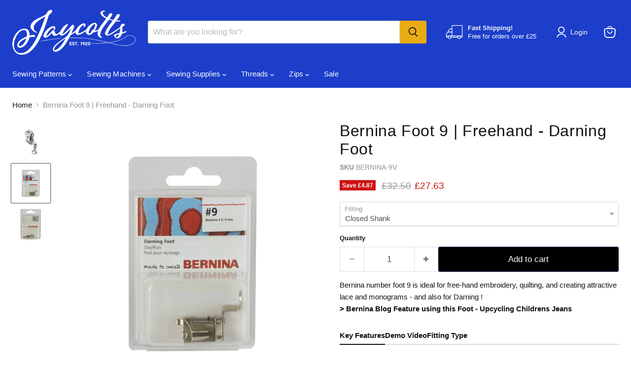

--- FILE ---
content_type: text/html; charset=utf-8
request_url: https://jaycotts.co.uk/collections/all/products/bernina-freehand-darning-foot?view=recently-viewed
body_size: 1689
content:










  
    
    








<div
  class="productgrid--item  imagestyle--natural    productitem--sale  productitem--emphasis  product-recently-viewed-card    "
  data-product-item
  data-product-quickshop-url="/products/bernina-freehand-darning-foot"
  
    data-recently-viewed-card
  
>
  <div class="productitem" data-product-item-content>
    
    
    
    

    

    

    <div class="productitem__container">
      <div class="product-recently-viewed-card-time" data-product-handle="bernina-freehand-darning-foot">
      <button
        class="product-recently-viewed-card-remove"
        aria-label="close"
        data-remove-recently-viewed
      >
        


                                                                        <svg class="icon-remove "    aria-hidden="true"    focusable="false"    role="presentation"    xmlns="http://www.w3.org/2000/svg" width="10" height="10" viewBox="0 0 10 10" xmlns="http://www.w3.org/2000/svg">      <path fill="currentColor" d="M6.08785659,5 L9.77469752,1.31315906 L8.68684094,0.225302476 L5,3.91214341 L1.31315906,0.225302476 L0.225302476,1.31315906 L3.91214341,5 L0.225302476,8.68684094 L1.31315906,9.77469752 L5,6.08785659 L8.68684094,9.77469752 L9.77469752,8.68684094 L6.08785659,5 Z"></path>    </svg>                                              

      </button>
    </div>

      <div class="productitem__image-container">
        <a
          class="productitem--image-link"
          href="/products/bernina-freehand-darning-foot"
          tabindex="-1"
          data-product-page-link
        >
          <figure
            class="productitem--image"
            data-product-item-image
            
              style="--product-grid-item-image-aspect-ratio: 1.0;"
            
          >
            
              
                
                

  
    <noscript data-rimg-noscript>
      <img
        
          src="//jaycotts.co.uk/cdn/shop/files/DSC04159-Edit_512x512.jpg?v=1726172643"
        

        alt="Bernina Foot 9 | Freehand - Darning Foot from Jaycotts Sewing Supplies"
        data-rimg="noscript"
        srcset="//jaycotts.co.uk/cdn/shop/files/DSC04159-Edit_512x512.jpg?v=1726172643 1x, //jaycotts.co.uk/cdn/shop/files/DSC04159-Edit_1024x1024.jpg?v=1726172643 2x, //jaycotts.co.uk/cdn/shop/files/DSC04159-Edit_1249x1249.jpg?v=1726172643 2.44x"
        class="productitem--image-alternate"
        
        
      >
    </noscript>
  

  <img
    
      src="//jaycotts.co.uk/cdn/shop/files/DSC04159-Edit_512x512.jpg?v=1726172643"
    
    alt="Bernina Foot 9 | Freehand - Darning Foot from Jaycotts Sewing Supplies"

    
      data-rimg="lazy"
      data-rimg-scale="1"
      data-rimg-template="//jaycotts.co.uk/cdn/shop/files/DSC04159-Edit_{size}.jpg?v=1726172643"
      data-rimg-max="1250x1250"
      data-rimg-crop="false"
      
      srcset="data:image/svg+xml;utf8,<svg%20xmlns='http://www.w3.org/2000/svg'%20width='512'%20height='512'></svg>"
    

    class="productitem--image-alternate"
    
    
  >



  <div data-rimg-canvas></div>


              
              

  
    <noscript data-rimg-noscript>
      <img
        
          src="//jaycotts.co.uk/cdn/shop/products/9V_512x512.png?v=1671119839"
        

        alt="Bernina Freehand - Darning Foot from Jaycotts Sewing Supplies"
        data-rimg="noscript"
        srcset="//jaycotts.co.uk/cdn/shop/products/9V_512x512.png?v=1671119839 1x, //jaycotts.co.uk/cdn/shop/products/9V_1024x1024.png?v=1671119839 2x, //jaycotts.co.uk/cdn/shop/products/9V_1249x1249.png?v=1671119839 2.44x"
        class="productitem--image-primary"
        
        
      >
    </noscript>
  

  <img
    
      src="//jaycotts.co.uk/cdn/shop/products/9V_512x512.png?v=1671119839"
    
    alt="Bernina Freehand - Darning Foot from Jaycotts Sewing Supplies"

    
      data-rimg="lazy"
      data-rimg-scale="1"
      data-rimg-template="//jaycotts.co.uk/cdn/shop/products/9V_{size}.png?v=1671119839"
      data-rimg-max="1250x1250"
      data-rimg-crop="false"
      
      srcset="data:image/svg+xml;utf8,<svg%20xmlns='http://www.w3.org/2000/svg'%20width='512'%20height='512'></svg>"
    

    class="productitem--image-primary"
    
    
  >



  <div data-rimg-canvas></div>


            

            



























  
  
  

  <span class="productitem__badge productitem__badge--sale"
    data-badge-sales
    
  >
    <span data-badge-sales-range>
      
        
          Save <span class="money" data-price-money-saved>£4.87</span>
        
      
    </span>
    <span data-badge-sales-single style="display: none;">
      
        Save <span class="money" data-price-money-saved>£0.00</span>
      
    </span>
  </span>

            <span class="visually-hidden">Bernina Foot 9 | Freehand - Darning Foot</span>
          </figure>
        </a>
      </div><div class="productitem--info">
        
          
        

        
          






























<div class="price productitem__price ">
  
    <div
      class="price__compare-at visible"
      data-price-compare-container
    >

      
        <span class="visually-hidden">Original price</span>
        <span class="money price__compare-at--single" data-price-compare>
          £32.50
        </span>
      
    </div>


    
      
      <div class="price__compare-at--hidden" data-compare-price-range-hidden>
        
          <span class="visually-hidden">Original price</span>
          <span class="money price__compare-at--min" data-price-compare-min>
            £32.50
          </span>
          -
          <span class="visually-hidden">Original price</span>
          <span class="money price__compare-at--max" data-price-compare-max>
            £32.50
          </span>
        
      </div>
      <div class="price__compare-at--hidden" data-compare-price-hidden>
        <span class="visually-hidden">Original price</span>
        <span class="money price__compare-at--single" data-price-compare>
          £32.50
        </span>
      </div>
    
  

  <div class="price__current price__current--emphasize price__current--on-sale" data-price-container>

    

    
      
      
        <span class="visually-hidden">Current price</span>
      
      <span class="money" data-price>
        £27.63
      </span>
    
    
  </div>

  
    
    <div class="price__current--hidden" data-current-price-range-hidden>
      
        <span class="money price__current--min" data-price-min>£27.63</span>
        -
        <span class="money price__current--max" data-price-max>£27.63</span>
      
    </div>
    <div class="price__current--hidden" data-current-price-hidden>
      <span class="visually-hidden">Current price</span>
      <span class="money" data-price>
        £27.63
      </span>
    </div>
  

  
    
    
    
    

    <div
      class="
        productitem__unit-price
        hidden
      "
      data-unit-price
    >
      <span class="productitem__total-quantity" data-total-quantity></span> | <span class="productitem__unit-price--amount money" data-unit-price-amount></span> / <span class="productitem__unit-price--measure" data-unit-price-measure></span>
    </div>
  

  
</div>


        

        <h2 class="productitem--title">
          <a href="/products/bernina-freehand-darning-foot" data-product-page-link>
            Bernina Foot 9 | Freehand - Darning Foot
          </a>
        </h2>

        
          
        

        

        
          

          
            
          
        

        
          <div class="productitem--description">
            <p>Bernina number foot 9 is ideal for free-hand embroidery, quilting, and creating attractive lace and monograms - and also for Darning !&gt; Bernina ...</p>

            
              <a
                href="/products/bernina-freehand-darning-foot"
                class="productitem--link"
                data-product-page-link
              >
                View full details
              </a>
            
          </div>
        
      </div>

      
    </div>
  </div>

  
    <script type="application/json" data-quick-buy-settings>
      {
        "cart_redirection": false,
        "money_format": "£{{amount}}"
      }
    </script>
  
</div>


--- FILE ---
content_type: text/javascript; charset=utf-8
request_url: https://jaycotts.co.uk/products/bernina-freehand-darning-foot.js
body_size: 1571
content:
{"id":202532229,"title":"Bernina Foot 9 | Freehand - Darning Foot","handle":"bernina-freehand-darning-foot","description":"\u003cp\u003eBernina number foot 9 is ideal for free-hand embroidery, quilting, and creating attractive lace and monograms - and also for Darning !\u003cbr\u003e\u003ca href=\"https:\/\/blog.bernina.com\/en\/2025\/12\/sewing-childrens-jeans-an-upcycling-project\/\"\u003e\u003cstrong\u003e\u0026gt; Bernina Blog Feature using this Foot - Upcycling Childrens Jeans\u003c\/strong\u003e\u003c\/a\u003e\u003cbr\u003e\u003c\/p\u003e\n\u003c!--Start tab labels--\u003e\n\u003cul class=\"tabs\"\u003e\n\u003cli\u003e\u003ca href=\"#tab1\" class=\"active\"\u003eKey Features\u003c\/a\u003e\u003c\/li\u003e\n\u003cli\u003e\u003ca href=\"#tab2\"\u003eDemo Video\u003c\/a\u003e\u003c\/li\u003e\n\u003cli\u003e\u003ca href=\"#tab3\"\u003eFitting Type\u003c\/a\u003e\u003c\/li\u003e\n\u003c\/ul\u003e\n\u003c!--Start tab content--\u003e\n\u003cul class=\"tabs-content\"\u003e\n\u003cli id=\"tab1\" class=\"active\"\u003e\n\u003cp\u003eThe hopper mechanism combined with the vertical spring presses the foot firmly to the project, preventing the material from pulling up with the needle during sewing (flagging) and ensuring a neat stitch pattern.\u003c\/p\u003e\n\u003c\/li\u003e\n\u003cli id=\"tab2\"\u003e\n\u003ch5\u003eDemo Video\u003c\/h5\u003e\n\u003cp\u003e\u003ciframe width=\"600\" height=\"400\" src=\"https:\/\/www.youtube.com\/embed\/iqZ2HHcrwQE\" title=\"Tutorial: how to use the BERNINA free motion sewing feet\"\u003e\u003c\/iframe\u003e\u003c\/p\u003e\n\u003c\/li\u003e\n\u003cli id=\"tab3\"\u003e\n\u003ch5\u003eFitting choices\u003c\/h5\u003e\n\u003cp\u003eThere are 2 different shank fittings for Bernina Presser Feet:\u003c\/p\u003e\n\u003cimg src=\"https:\/\/cdn.shopify.com\/s\/files\/1\/0225\/9227\/files\/catall_240x240.jpg?v=1583181980\" alt=\"\" style=\"margin-right: 20px; float: left;\"\u003e\n\u003cp\u003e\u003cstrong\u003eClosed Shank\u003c\/strong\u003e for current and recent Bernina\u003c\/p\u003e\n\u003cp\u003eCompatible with models:\u003cbr\u003e125 - 135 - 145 - 215 - 220 - 230 - 240 \u003cbr\u003e325 - 330 - 335 - 350PE - 380\u003cbr\u003e\u003cbr\u003e150 - 153 - 153QE - 160 - 163 - 165 - 170 \u003cbr\u003e430 - 440QE - B555 - B570 \u003cbr\u003e\u003cbr\u003eB435 - B475QE - B480\u003cbr\u003e535 - 540 - 570 - 570QE - 590\u003c\/p\u003e\n\u003cp\u003e530 - 550 - 630 - 180 - 200 - 7 Series\u003c\/p\u003e\n\u003cbr\u003e\u003cbr\u003e\u003cimg style=\"margin-right: 20px; float: left;\" src=\"https:\/\/cdn.shopify.com\/s\/files\/1\/0225\/9227\/files\/catA_240x240.jpg?v=1583181291\" width=\"220x220\" height=\"220x220\"\u003e \u003cbr\u003e\n\u003cp\u003e\u003cstrong\u003e2 Point Shank\u003c\/strong\u003e for 'heritage' Bernina\u003c\/p\u003e\n\u003cp\u003eCompatible with models : \u003cbr\u003e1008 - 1008S\u003cbr\u003e1000 - 1001 - 1005\u003cbr\u003e1015 - 1020 - 1030 - 1031\u003cbr\u003e1080 - 1090 - 1120 - 1130 \u003cbr\u003e1230 - 1260 - 1530 - 1630\u003cbr\u003e801 - 807 - 910 - 930 - 950\u003cbr\u003e\u003c\/p\u003e\n\u003cbr\u003e\u003cbr\u003e\n\u003cp\u003eIf you're not sure please call Jaycotts on 01244 394099 before placing your order\u003c\/p\u003e\n\u003cbr\u003e\n\u003c\/li\u003e\n\u003c\/ul\u003e","published_at":"2013-12-31T13:09:00+00:00","created_at":"2013-12-31T13:13:50+00:00","vendor":"Bernina","type":"Sewing Machine Feet","tags":["AOM Sale","Brand_Bernina"],"price":2763,"price_min":2763,"price_max":2763,"available":true,"price_varies":false,"compare_at_price":3250,"compare_at_price_min":3250,"compare_at_price_max":3250,"compare_at_price_varies":false,"variants":[{"id":461674421,"title":"Closed Shank","option1":"Closed Shank","option2":null,"option3":null,"sku":"BERNINA-9V","requires_shipping":true,"taxable":true,"featured_image":{"id":35658304520285,"product_id":202532229,"position":2,"created_at":"2024-08-13T15:07:54+01:00","updated_at":"2024-09-12T21:24:03+01:00","alt":"Bernina Foot 9 | Freehand - Darning Foot from Jaycotts Sewing Supplies","width":1250,"height":1250,"src":"https:\/\/cdn.shopify.com\/s\/files\/1\/0225\/9227\/files\/DSC04159-Edit.jpg?v=1726172643","variant_ids":[461674421]},"available":true,"name":"Bernina Foot 9 | Freehand - Darning Foot - Closed Shank","public_title":"Closed Shank","options":["Closed Shank"],"price":2763,"weight":101,"compare_at_price":3250,"inventory_quantity":3,"inventory_management":"shopify","inventory_policy":"deny","barcode":"0084547200","featured_media":{"alt":"Bernina Foot 9 | Freehand - Darning Foot from Jaycotts Sewing Supplies","id":27913114648669,"position":2,"preview_image":{"aspect_ratio":1.0,"height":1250,"width":1250,"src":"https:\/\/cdn.shopify.com\/s\/files\/1\/0225\/9227\/files\/DSC04159-Edit.jpg?v=1726172643"}},"quantity_rule":{"min":1,"max":null,"increment":1},"quantity_price_breaks":[],"requires_selling_plan":false,"selling_plan_allocations":[]},{"id":461679469,"title":"2 Point Shank","option1":"2 Point Shank","option2":null,"option3":null,"sku":"BERNINA-9","requires_shipping":true,"taxable":true,"featured_image":{"id":35658304487517,"product_id":202532229,"position":3,"created_at":"2024-08-13T15:07:55+01:00","updated_at":"2024-08-13T15:08:52+01:00","alt":"Bernina Foot 9 | Freehand - Darning Foot from Jaycotts Sewing Supplies","width":1250,"height":1254,"src":"https:\/\/cdn.shopify.com\/s\/files\/1\/0225\/9227\/files\/DSC04106-Edit.jpg?v=1723558132","variant_ids":[461679469]},"available":true,"name":"Bernina Foot 9 | Freehand - Darning Foot - 2 Point Shank","public_title":"2 Point Shank","options":["2 Point Shank"],"price":2763,"weight":101,"compare_at_price":3250,"inventory_quantity":5,"inventory_management":"shopify","inventory_policy":"deny","barcode":"0025847100","featured_media":{"alt":"Bernina Foot 9 | Freehand - Darning Foot from Jaycotts Sewing Supplies","id":27913114681437,"position":3,"preview_image":{"aspect_ratio":0.997,"height":1254,"width":1250,"src":"https:\/\/cdn.shopify.com\/s\/files\/1\/0225\/9227\/files\/DSC04106-Edit.jpg?v=1723558132"}},"quantity_rule":{"min":1,"max":null,"increment":1},"quantity_price_breaks":[],"requires_selling_plan":false,"selling_plan_allocations":[]}],"images":["\/\/cdn.shopify.com\/s\/files\/1\/0225\/9227\/products\/9V.png?v=1671119839","\/\/cdn.shopify.com\/s\/files\/1\/0225\/9227\/files\/DSC04159-Edit.jpg?v=1726172643","\/\/cdn.shopify.com\/s\/files\/1\/0225\/9227\/files\/DSC04106-Edit.jpg?v=1723558132"],"featured_image":"\/\/cdn.shopify.com\/s\/files\/1\/0225\/9227\/products\/9V.png?v=1671119839","options":[{"name":"Fitting","position":1,"values":["Closed Shank","2 Point Shank"]}],"url":"\/products\/bernina-freehand-darning-foot","media":[{"alt":"Bernina Freehand - Darning Foot from Jaycotts Sewing Supplies","id":24576949026909,"position":1,"preview_image":{"aspect_ratio":1.0,"height":1250,"width":1250,"src":"https:\/\/cdn.shopify.com\/s\/files\/1\/0225\/9227\/products\/9V.png?v=1671119839"},"aspect_ratio":1.0,"height":1250,"media_type":"image","src":"https:\/\/cdn.shopify.com\/s\/files\/1\/0225\/9227\/products\/9V.png?v=1671119839","width":1250},{"alt":"Bernina Foot 9 | Freehand - Darning Foot from Jaycotts Sewing Supplies","id":27913114648669,"position":2,"preview_image":{"aspect_ratio":1.0,"height":1250,"width":1250,"src":"https:\/\/cdn.shopify.com\/s\/files\/1\/0225\/9227\/files\/DSC04159-Edit.jpg?v=1726172643"},"aspect_ratio":1.0,"height":1250,"media_type":"image","src":"https:\/\/cdn.shopify.com\/s\/files\/1\/0225\/9227\/files\/DSC04159-Edit.jpg?v=1726172643","width":1250},{"alt":"Bernina Foot 9 | Freehand - Darning Foot from Jaycotts Sewing Supplies","id":27913114681437,"position":3,"preview_image":{"aspect_ratio":0.997,"height":1254,"width":1250,"src":"https:\/\/cdn.shopify.com\/s\/files\/1\/0225\/9227\/files\/DSC04106-Edit.jpg?v=1723558132"},"aspect_ratio":0.997,"height":1254,"media_type":"image","src":"https:\/\/cdn.shopify.com\/s\/files\/1\/0225\/9227\/files\/DSC04106-Edit.jpg?v=1723558132","width":1250}],"requires_selling_plan":false,"selling_plan_groups":[]}